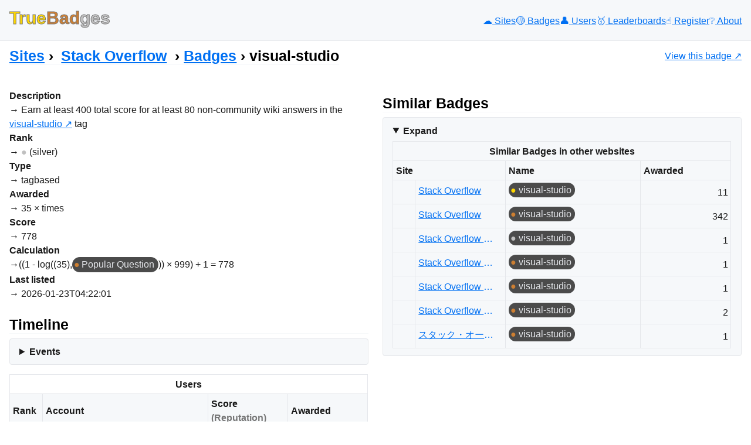

--- FILE ---
content_type: text/html; charset=UTF-8
request_url: https://truebadges.com/sites/stackoverflow/badges/101
body_size: 4317
content:
<!DOCTYPE html>
<html lang="en">
    <head>
        <meta charset="UTF-8">
        <meta name="theme-color" content="#FFD700">
        <meta name="viewport" content="width=device-width, initial-scale=1.0">
        <link rel="icon" type="image/png" href="/favicon.png" sizes="53x53">

        <title>visual-studio &lsaquo; Badges &lsaquo;
    Stack Overflow &lsaquo; Sites — TrueBadges</title>

                
                    
<link rel="stylesheet" href="/assets/vendor/styles/new.min-niEL9hS.css">
<link rel="stylesheet" href="/assets/styles/app-ocWNaHe.css">
<script type="importmap">
{
    "imports": {
        "app": "/assets/app-d1n3z45.js",
        "/assets/vendor/styles/new.min.css": "data:application/javascript,",
        "/assets/styles/app.css": "data:application/javascript,"
    }
}
</script><script>
if (!HTMLScriptElement.supports || !HTMLScriptElement.supports('importmap')) (function () {
    const script = document.createElement('script');
    script.src = 'https://ga.jspm.io/npm:es-module-shims@1.10.0/dist/es-module-shims.js';
    script.setAttribute('crossorigin', 'anonymous');
    script.setAttribute('integrity', 'sha384-ie1x72Xck445i0j4SlNJ5W5iGeL3Dpa0zD48MZopgWsjNB/lt60SuG1iduZGNnJn');
    document.head.appendChild(script);
})();
</script>
<link rel="modulepreload" href="/assets/app-d1n3z45.js">
<script type="module">import 'app';</script>        
        <meta name="description"
              content="know the *real* value of your Stack Exchange badges">
        <meta name="keywords" content="Stack Overflow, Stack Exchange, badges, reputation, achievements, TrueAchievements">
        <meta name="author" content="Alexis Lefebvre">
            </head>

    <body id="body">
                    <header class="flex">
                <div id="toggle-nav" class="sm-only javascript-only">
                    <button type="button" id="toggle-nav-button" title="Toggle menu"><span>&nbsp;</span><span>&nbsp;</span><span>&nbsp;</span></button>
                </div>
                <h2><a href="/">
                    <span class="gold">True</span><span class="bronze">Bad</span><span class="silver">ges</span>
                </a></h2>
                <nav class="flex-md flex-small-gap">
                    <a href="/sites" title="Sites"  class="">☁️<span> Sites</span></a>
                    <a href="/badges" title="Badges"  class="">🟡️<span> Badges</span></a>
                    <a href="/users" title="Users"  class="">👤<span> Users</span></a>
                    <a href="/users/leaderboards" title="Leaderboards"  class="">🥇<span> Leaderboards</span></a>
                    <a href="/users/register" title="Register"  class="">☝️<span> Register</span></a>
                    <a href="/about" title="About"  class="">❔<span> About</span></a>
                </nav>
            </header>

            <aside class="flex content-title">
                    <nav class="breadcrumb">
        <h3><a href="/sites">Sites</a></h3>
        <h3>
<a href="/sites/stackoverflow" title="Stack Overflow"  class="link-with-image">
<img src="https://stackoverflow.com/Content/Sites/stackoverflow/Img/apple-touch-icon.png"
     width="24" height="24"
     alt="" loading="lazy">Stack Overflow</a>
</h3>
        <h3><a href="/sites/stackoverflow/badges">Badges</a></h3>
        <h3>visual-studio</h3>
    </nav>
                    <p>
        <a href="https://stackoverflow.com/help/badges/101" class="link-with-image">
            <img src="https://stackoverflow.com/Content/Sites/stackoverflow/Img/apple-touch-icon.png"
     width="48" height="48"
     alt="" loading="lazy">
            View this badge
        </a>
    </p>
            </aside>

            <main id="main">
                    
                    
                        <div class="flex-lg one-one">
        <div>
            <dl>
                <dt>Description</dt>
                <dd>
                    Earn at least 400 total score for at least 80 non-community wiki answers in the <a href="https://stackoverflow.com/questions/tagged/visual-studio" class="s-tag post-tag" title="show questions tagged &#39;visual-studio&#39;" aria-label="show questions tagged &#39;visual-studio&#39;" rel="tag" aria-labelledby="tag-visual-studio-tooltip-container" data-tag-menu-origin="Unknown">visual-studio</a> tag
                </dd>

                <dt>Rank</dt>
                <dd>
                    <span title="silver" class="se_badge_rank silver">
                    </span>
                    (silver)
                </dd>

                <dt>Type</dt>
                <dd>
                    tagbased
                </dd>

                <dt>Awarded</dt>
                <dd>35 &times; times</dd>

                <dt>Score</dt>
                <dd>778</dd>

                <dt>Calculation</dt>
                <dd class="flex flex-justify-content-start flex-small-gap">
                    ((1 - log((35), <a href="/sites/stackoverflow/badges/26" class="se_badge se_badge_bronze"
   title="Popular Question &#010;site: Stack Overflow &#010;rank: bronze &#010;score: 1 &#010;description: Question with 1,000 views">Popular Question</a>)) × 999) + 1 = 778
                </dd>

                <dt>Last listed</dt>
                <dd>
                    2026-01-23T04:22:01
                </dd>
            </dl>

            
<div class="timeline-container">
    <h3>Timeline</h3>
            <details>
            <summary>Events</summary>

            
                            <div class="flex-lg">
                    <h4>2000-01-01</h4>

                    <div>
                                                    <div class="timeline-item">
                                <div class="image">
                                    
<a href="/users/9266"
   title="Hans Passant &#010;score: 926,277 &#010;reputation: (957,962)"
   class="link-with-image user-link">
                <div class="user-image size-24"><img
        src="https://stackexchange.com/users/flair/9266.png"
        width="48" height="48"
        alt="" loading="lazy" />
    </div>

            </a>

                                </div>
                                                                <div class="content">
                                                                            
<a href="/users/9266"
   title="Hans Passant &#010;score: 926,277 &#010;reputation: (957,962)"
   class=" user-link">
            Hans Passant
    </a>

                                                                        <span class="not-on-sm">unlocked</span>
                                                                        <span>× 1</span>
                                    <span>for a score of 778</span>
                                                                    </div>
                            </div>
                                                    <div class="timeline-item">
                                <div class="image">
                                    
<a href="/users/14332"
   title="Darin Dimitrov &#010;score: 1,204,545 &#010;reputation: (1,045,179)"
   class="link-with-image user-link">
                <img src="https://www.gravatar.com/avatar/e3a181e9cdd4757a8b416d93878770c5?s=24&amp;d=identicon&amp;r=PG" width="24" height="24" alt="" loading="lazy">

            </a>

                                </div>
                                                                <div class="content">
                                                                            
<a href="/users/14332"
   title="Darin Dimitrov &#010;score: 1,204,545 &#010;reputation: (1,045,179)"
   class=" user-link">
            Darin Dimitrov
    </a>

                                                                        <span class="not-on-sm">unlocked</span>
                                                                        <span>× 1</span>
                                    <span>for a score of 778</span>
                                                                    </div>
                            </div>
                                                    <div class="timeline-item">
                                <div class="image">
                                    
<a href="/users/11683"
   title="Jon Skeet &#010;score: 3,575,087 &#010;reputation: (1,632,782)"
   class="link-with-image user-link">
                <img src="https://www.gravatar.com/avatar/6d8ebb117e8d83d74ea95fbdd0f87e13?s=24&amp;d=identicon&amp;r=PG" width="24" height="24" alt="" loading="lazy">

            </a>

                                </div>
                                                                <div class="content">
                                                                            
<a href="/users/11683"
   title="Jon Skeet &#010;score: 3,575,087 &#010;reputation: (1,632,782)"
   class=" user-link">
            Jon Skeet
    </a>

                                                                        <span class="not-on-sm">unlocked</span>
                                                                        <span>× 1</span>
                                    <span>for a score of 778</span>
                                                                    </div>
                            </div>
                                                    <div class="timeline-item">
                                <div class="image">
                                    
<a href="/users/11975"
   title="Marc Gravell &#010;score: 1,372,617 &#010;reputation: (1,180,596)"
   class="link-with-image user-link">
                <div class="user-image size-24"><img
        src="https://stackexchange.com/users/flair/11975.png"
        width="48" height="48"
        alt="" loading="lazy" />
    </div>

            </a>

                                </div>
                                                                <div class="content">
                                                                            
<a href="/users/11975"
   title="Marc Gravell &#010;score: 1,372,617 &#010;reputation: (1,180,596)"
   class=" user-link">
            Marc Gravell
    </a>

                                                                        <span class="not-on-sm">unlocked</span>
                                                                        <span>× 1</span>
                                    <span>for a score of 778</span>
                                                                    </div>
                            </div>
                                                    <div class="timeline-item">
                                <div class="image">
                                    
<a href="/users/15988"
   title="SLaks &#010;score: 862,538 &#010;reputation: (920,713)"
   class="link-with-image user-link">
                <img src="https://www.gravatar.com/avatar/7deca8ec973c3c0875e9a36e1e3e2c44?s=24&amp;d=identicon&amp;r=PG" width="24" height="24" alt="" loading="lazy">

            </a>

                                </div>
                                                                <div class="content">
                                                                            
<a href="/users/15988"
   title="SLaks &#010;score: 862,538 &#010;reputation: (920,713)"
   class=" user-link">
            SLaks
    </a>

                                                                        <span class="not-on-sm">unlocked</span>
                                                                        <span>× 1</span>
                                    <span>for a score of 778</span>
                                                                    </div>
                            </div>
                                                    <div class="timeline-item">
                                <div class="image">
                                    
<a href="/users/1190"
   title="Oded &#010;score: 897,785 &#010;reputation: (738,469)"
   class="link-with-image user-link">
                <div class="user-image size-24"><img
        src="https://stackexchange.com/users/flair/1190.png"
        width="48" height="48"
        alt="" loading="lazy" />
    </div>

            </a>

                                </div>
                                                                <div class="content">
                                                                            
<a href="/users/1190"
   title="Oded &#010;score: 897,785 &#010;reputation: (738,469)"
   class=" user-link">
            Oded
    </a>

                                                                        <span class="not-on-sm">unlocked</span>
                                                                        <span>× 1</span>
                                    <span>for a score of 778</span>
                                                                    </div>
                            </div>
                                                    <div class="timeline-item">
                                <div class="image">
                                    
<a href="/users/4243"
   title="VonC &#010;score: 2,294,834 &#010;reputation: (1,412,588)"
   class="link-with-image user-link">
                <div class="user-image size-24"><img
        src="https://stackexchange.com/users/flair/4243.png"
        width="48" height="48"
        alt="" loading="lazy" />
    </div>

            </a>

                                </div>
                                                                <div class="content">
                                                                            
<a href="/users/4243"
   title="VonC &#010;score: 2,294,834 &#010;reputation: (1,412,588)"
   class=" user-link">
            VonC
    </a>

                                                                        <span class="not-on-sm">unlocked</span>
                                                                        <span>× 1</span>
                                    <span>for a score of 778</span>
                                                                    </div>
                            </div>
                                            </div>
                </div>
                    </details>
    </div>


            
                                
                        <table class="layout-fixed">
                            <caption>Users</caption>
            
            <colgroup class="rank"></colgroup>
            <colgroup>
                <col class="icon" />
                <col class="highlight" />
            </colgroup>
            <colgroup></colgroup>
                            <colgroup></colgroup>
                                    
            <thead>
                <tr>
                    <th>Rank</th>
                    <th colspan="2">Account</th>
                    <th>Score<br><span class="reputation">(Reputation)</span></th>
                                            <th>Awarded</th>
                                                                            </tr>
            </thead>
            <tbody>
    
    <tr>
        <td>
    1
</td>
        <td>    <img src="https://www.gravatar.com/avatar/6d8ebb117e8d83d74ea95fbdd0f87e13?s=24&amp;d=identicon&amp;r=PG" width="24" height="24" alt="" loading="lazy">
</td>
        <td>
            
<a href="/users/11683"
   title="Jon Skeet &#010;score: 3,575,087 &#010;reputation: (1,632,782)"
   class=" user-link">
            Jon Skeet
    </a>

        </td>
        <td class="number">
            3,575,087
            <br>
            <span class="reputation">(1,632,782)</span>
        </td>
                    <td class="number">1</td>
                            </tr>

                                    
                
    <tr>
        <td>
    4
</td>
        <td>    <div class="user-image size-24"><img
        src="https://stackexchange.com/users/flair/4243.png"
        width="48" height="48"
        alt="" loading="lazy" />
    </div>
</td>
        <td>
            
<a href="/users/4243"
   title="VonC &#010;score: 2,294,834 &#010;reputation: (1,412,588)"
   class=" user-link">
            VonC
    </a>

        </td>
        <td class="number">
            2,294,834
            <br>
            <span class="reputation">(1,412,588)</span>
        </td>
                    <td class="number">1</td>
                            </tr>

                                    
                
    <tr>
        <td>
    12
</td>
        <td>    <div class="user-image size-24"><img
        src="https://stackexchange.com/users/flair/11975.png"
        width="48" height="48"
        alt="" loading="lazy" />
    </div>
</td>
        <td>
            
<a href="/users/11975"
   title="Marc Gravell &#010;score: 1,372,617 &#010;reputation: (1,180,596)"
   class=" user-link">
            Marc Gravell
    </a>

        </td>
        <td class="number">
            1,372,617
            <br>
            <span class="reputation">(1,180,596)</span>
        </td>
                    <td class="number">1</td>
                            </tr>

                                    
                
    <tr>
        <td>
    15
</td>
        <td>    <img src="https://www.gravatar.com/avatar/e3a181e9cdd4757a8b416d93878770c5?s=24&amp;d=identicon&amp;r=PG" width="24" height="24" alt="" loading="lazy">
</td>
        <td>
            
<a href="/users/14332"
   title="Darin Dimitrov &#010;score: 1,204,545 &#010;reputation: (1,045,179)"
   class=" user-link">
            Darin Dimitrov
    </a>

        </td>
        <td class="number">
            1,204,545
            <br>
            <span class="reputation">(1,045,179)</span>
        </td>
                    <td class="number">1</td>
                            </tr>

                                    
                
    <tr>
        <td>
    22
</td>
        <td>    <div class="user-image size-24"><img
        src="https://stackexchange.com/users/flair/9266.png"
        width="48" height="48"
        alt="" loading="lazy" />
    </div>
</td>
        <td>
            
<a href="/users/9266"
   title="Hans Passant &#010;score: 926,277 &#010;reputation: (957,962)"
   class=" user-link">
            Hans Passant
    </a>

        </td>
        <td class="number">
            926,277
            <br>
            <span class="reputation">(957,962)</span>
        </td>
                    <td class="number">1</td>
                            </tr>

                                    
                
    <tr>
        <td>
    25
</td>
        <td>    <div class="user-image size-24"><img
        src="https://stackexchange.com/users/flair/1190.png"
        width="48" height="48"
        alt="" loading="lazy" />
    </div>
</td>
        <td>
            
<a href="/users/1190"
   title="Oded &#010;score: 897,785 &#010;reputation: (738,469)"
   class=" user-link">
            Oded
    </a>

        </td>
        <td class="number">
            897,785
            <br>
            <span class="reputation">(738,469)</span>
        </td>
                    <td class="number">1</td>
                            </tr>

                                    
                
    <tr>
        <td>
    30
</td>
        <td>    <img src="https://www.gravatar.com/avatar/7deca8ec973c3c0875e9a36e1e3e2c44?s=24&amp;d=identicon&amp;r=PG" width="24" height="24" alt="" loading="lazy">
</td>
        <td>
            
<a href="/users/15988"
   title="SLaks &#010;score: 862,538 &#010;reputation: (920,713)"
   class=" user-link">
            SLaks
    </a>

        </td>
        <td class="number">
            862,538
            <br>
            <span class="reputation">(920,713)</span>
        </td>
                    <td class="number">1</td>
                            </tr>

                </tbody>
        </table>
    
        </div>

        <div>
            <h3>Similar Badges</h3>
                            <details open>
                    <summary>Expand</summary>

                    

            <table class="layout-fixed">
                            <caption>Similar Badges in other websites</caption>
            
                            <colgroup>
                    <col class="icon" />
                    <col class="site" />
                </colgroup>
                        <colgroup class="highlight"></colgroup>
            <colgroup></colgroup>
            
            <thead>
                <tr>
                    <th title="Site" colspan="2">Site</th>
                    <th title="Name">Name</th>

                    <th title="Awarded">Awarded</th>

                                    </tr>
            </thead>
            <tbody>
    
    <tr>
        
                                    
                    <td>
                <img src="https://stackoverflow.com/Content/Sites/stackoverflow/Img/apple-touch-icon.png"
     width="24" height="24"
     alt="" loading="lazy">
            </td>
            <td>
<a href="/sites/stackoverflow" title="Stack Overflow" >
Stack Overflow</a>
</td>
        
        <td>
            <a href="/sites/stackoverflow/badges/764" class="se_badge se_badge_gold"
   title="visual-studio &#010;site: Stack Overflow &#010;rank: gold &#010;score: 850 &#010;description: Earn at least 1000 total score for at least 200 non-community wiki answers in the visual-studio tag">visual-studio</a>
        </td>
        <td class="number">11</td>
            </tr>

        
    <tr>
        
                                    
                    <td>
                <img src="https://stackoverflow.com/Content/Sites/stackoverflow/Img/apple-touch-icon.png"
     width="24" height="24"
     alt="" loading="lazy">
            </td>
            <td>
<a href="/sites/stackoverflow" title="Stack Overflow" >
Stack Overflow</a>
</td>
        
        <td>
            <a href="/sites/stackoverflow/badges/459" class="se_badge se_badge_bronze"
   title="visual-studio &#010;site: Stack Overflow &#010;rank: bronze &#010;score: 635 &#010;description: Earn at least 100 total score for at least 20 non-community wiki answers in the visual-studio tag">visual-studio</a>
        </td>
        <td class="number">342</td>
            </tr>

        
    <tr>
        
                                    
                    <td>
                <img src="https://pt.stackoverflow.com/Content/Sites/br/Img/apple-touch-icon.png"
     width="24" height="24"
     alt="" loading="lazy">
            </td>
            <td>
<a href="/sites/pt.stackoverflow" title="Stack Overflow em Portugu&#234;s" >
Stack Overflow em Portugu&#234;s</a>
</td>
        
        <td>
            <a href="/sites/pt.stackoverflow/badges/260" class="se_badge se_badge_silver"
   title="visual-studio &#010;site: Stack Overflow em Portugu&#234;s &#010;rank: silver &#010;score: 1,000 &#010;description: Obter mais de 400 pontos, em 80 ou mais respostas na tag visual-studio que n&#227;o sejam wiki.">visual-studio</a>
        </td>
        <td class="number">1</td>
            </tr>

        
    <tr>
        
                                    
                    <td>
                <img src="https://pt.stackoverflow.com/Content/Sites/br/Img/apple-touch-icon.png"
     width="24" height="24"
     alt="" loading="lazy">
            </td>
            <td>
<a href="/sites/pt.stackoverflow" title="Stack Overflow em Portugu&#234;s" >
Stack Overflow em Portugu&#234;s</a>
</td>
        
        <td>
            <a href="/sites/pt.stackoverflow/badges/136" class="se_badge se_badge_bronze"
   title="visual-studio &#010;site: Stack Overflow em Portugu&#234;s &#010;rank: bronze &#010;score: 1,000 &#010;description: Obter mais de 100 pontos, em 20 ou mais respostas na tag visual-studio que n&#227;o sejam wiki.">visual-studio</a>
        </td>
        <td class="number">1</td>
            </tr>

        
    <tr>
        
                                    
                    <td>
                <img src="https://es.stackoverflow.com/Content/Sites/es/Img/apple-touch-icon.png"
     width="24" height="24"
     alt="" loading="lazy">
            </td>
            <td>
<a href="/sites/es.stackoverflow" title="Stack Overflow en espa&#241;ol" >
Stack Overflow en espa&#241;ol</a>
</td>
        
        <td>
            <a href="/sites/es.stackoverflow/badges/186" class="se_badge se_badge_bronze"
   title="visual-studio &#010;site: Stack Overflow en espa&#241;ol &#010;rank: bronze &#010;score: 1,000 &#010;description: Gana al menos una puntuaci&#243;n total de 100 para al menos 20 respuestas que no sean de wiki en la etiqueta visual-studio">visual-studio</a>
        </td>
        <td class="number">1</td>
            </tr>

        
    <tr>
        
                                    
                    <td>
                <img src="https://ru.stackoverflow.com/Content/Sites/ru/Img/apple-touch-icon.png"
     width="24" height="24"
     alt="" loading="lazy">
            </td>
            <td>
<a href="/sites/ru.stackoverflow" title="Stack Overflow на русском" >
Stack Overflow на русском</a>
</td>
        
        <td>
            <a href="/sites/ru.stackoverflow/badges/147" class="se_badge se_badge_bronze"
   title="visual-studio &#010;site: Stack Overflow на русском &#010;rank: bronze &#010;score: 939 &#010;description: Заработать не менее 100 баллов рейтинга за минимум 20 ответов, не отмеченных как общие, на вопросы с меткой visual-studio">visual-studio</a>
        </td>
        <td class="number">2</td>
            </tr>

        
    <tr>
        
                                    
                    <td>
                <img src="https://ja.stackoverflow.com/Content/Sites/ja/Img/apple-touch-icon.png"
     width="24" height="24"
     alt="" loading="lazy">
            </td>
            <td>
<a href="/sites/ja.stackoverflow" title="スタック・オーバーフロー" >
スタック・オーバーフロー</a>
</td>
        
        <td>
            <a href="/sites/ja.stackoverflow/badges/116" class="se_badge se_badge_bronze"
   title="visual-studio &#010;site: スタック・オーバーフロー &#010;rank: bronze &#010;score: 1,000 &#010;description: visual-studio  タグの付いた質問にコミュニティWikiでない回答を 20 件以上投稿し、合計 100 点以上獲得した">visual-studio</a>
        </td>
        <td class="number">1</td>
            </tr>

                </tbody>
        </table>
    
                </details>
                    </div>
    </div>
            </main>

            <footer>
                <p class="flex flex-small-gap flex-justify-content-start">
                    <a href="https://newcss.net/">new.css</a>
                    <a href="https://www.trueachievements.com/">True Achievements</a>
                    <a href="https://stackexchange.com/">Stack Exchange</a>
                    <a href="https://alexislefebvre.com/">AlexisLefebvre.com</a>
                </p>
                <p>&copy; 2026 TrueBadges</p>
            </footer>
        
        <script>
            document.addEventListener("DOMContentLoaded", function() {
                const toggleNavButton = document.getElementById('toggle-nav-button');
                const body = document.getElementById('body');
                const main = document.getElementById('main');

                function toggleMenu() {
                    body.classList.toggle('show-menu');
                }

                toggleNavButton.addEventListener('click', () => toggleMenu());

                main.addEventListener('click', function () {
                    if (body.classList.contains('show-menu')) {
                        body.classList.remove('show-menu');
                    }
                });

                body.classList.add('javascript-is-enabled');
            });
        </script>

            </body>
</html>
